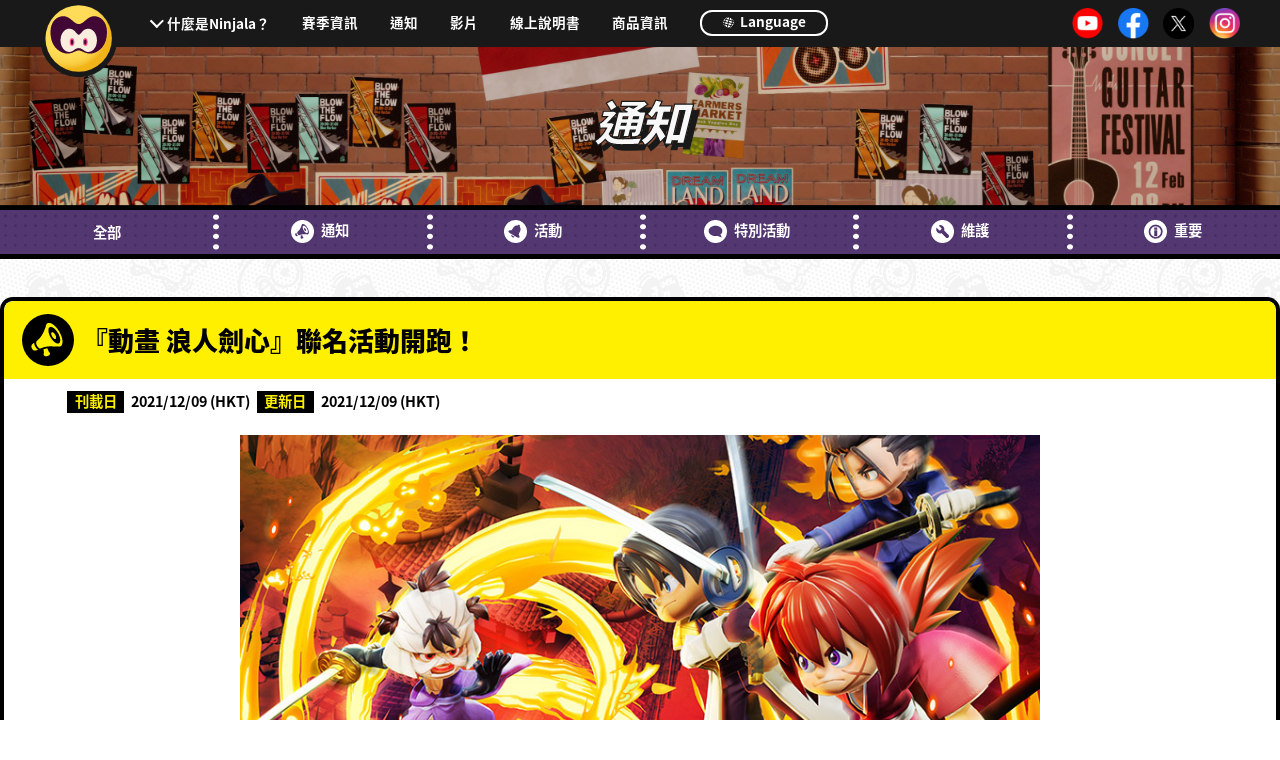

--- FILE ---
content_type: text/html; charset=UTF-8
request_url: https://ninjalathegame.com/zh-tw/news/info/collab-rurouni-kenshin.html
body_size: 34993
content:
<!DOCTYPE html>
<html lang="zh-Hant">
    <head>
        <!-- Google Tag Manager -->
        <script>(function (w, d, s, l, i) {
                w[l] = w[l] || []; w[l].push({
                    'gtm.start':
                    new Date().getTime(), event: 'gtm.js'
                }); var f = d.getElementsByTagName(s)[0],
                    j = d.createElement(s), dl = l != 'dataLayer' ? '&l=' + l : ''; j.async = true; j.src =
                        'https://www.googletagmanager.com/gtm.js?id=' + i + dl; f.parentNode.insertBefore(j, f);
            })(window, document, 'script', 'dataLayer', 'GTM-KMF7949');</script>
        <!-- End Google Tag Manager -->
        <meta charset="utf-8">
        <meta http-equiv="X-UA-Compatible" content="IE=edge">
        <title>『動畫 浪人劍心』聯名活動開跑！｜Ninjala -官方網站-</title>
        <meta name="viewport" content="width=device-width, initial-scale=1.0, user-scalable=no">
        <meta name="format-detection" content="telephone=no">
        <link rel="apple-touch-icon" href="/apple-touch-icon.png" sizes="180x180">

        <meta name="description" content="什麼是『動畫 浪人劍心』與『Ninjala』的聯名活動將於12/16起開跑！緋村劍心、四乃森蒼紫、齋藤一、志志雄真實等人的裝飾道具登場！">
        <meta http-equiv="content-language" content="zh-Hant">
        <!-- OGP -->
        <meta property="og:title" content="Ninjala">
        <meta property="og:description" content="什麼是『動畫 浪人劍心』與『Ninjala』的聯名活動將於12/16起開跑！緋村劍心、四乃森蒼紫、齋藤一、志志雄真實等人的裝飾道具登場！">
        <meta property="og:type" content="website">
        <meta property="og:url" content="https://ninjalathegame.com/zh-tw/news/info/collab-rurouni-kenshin.html">
        <meta property="og:image" content="https://ninjalathegame.com/_materials/img/news/info/collab-rurouni-kenshin/og-en.jpg">
        <meta property="og:site_name" content="『動畫 浪人劍心』聯名活動開跑！｜Ninjala -官方網站-">
        <!-- TWITTER -->
        <meta name="twitter:card" content="summary_large_image">
        <meta name="twitter:site" content="@PlayNinjala">

        <link rel="canonical" href="https://ninjalathegame.com/zh-tw/news/info/collab-rurouni-kenshin.html">
        <!-- alternate[s] -->
        <link rel="alternate" href="https://ninjalathegame.com/jp/news/info/collab-rurouni-kenshin.html" hreflang="ja">
        <link rel="alternate" href="https://ninjalathegame.com/en/news/info/collab-rurouni-kenshin.html" hreflang="en">
        <link rel="alternate" href="https://ninjalathegame.com/de/news/info/collab-rurouni-kenshin.html" hreflang="de">
        <link rel="alternate" href="https://ninjalathegame.com/es/news/info/collab-rurouni-kenshin.html" hreflang="es">
        <link rel="alternate" href="https://ninjalathegame.com/fr/news/info/collab-rurouni-kenshin.html" hreflang="fr">
        <link rel="alternate" href="https://ninjalathegame.com/it/news/info/collab-rurouni-kenshin.html" hreflang="it">
        <link rel="alternate" href="https://ninjalathegame.com/zh-cn/news/info/collab-rurouni-kenshin.html" hreflang="zh-CN">
        <link rel="alternate" href="https://ninjalathegame.com/zh-tw/news/info/collab-rurouni-kenshin.html" hreflang="zh-TW">
        <link rel="alternate" href="https://ninjalathegame.com/ko/news/info/collab-rurouni-kenshin.html" hreflang="ko">
        <!-- alternate[e] -->
        <!-- CSS -->
        <link rel="stylesheet" href="/_materials/css/reset.css">
        <link rel="stylesheet" href="/_materials/css/common-layout.css">
        <link rel="stylesheet" href="/_materials/css/news.css?20201208">
        <link rel="stylesheet" href="/_materials/css/common-animation.css">
    </head>
    <body class="tw">
        <!-- Google Tag Manager (noscript) -->
        <noscript><iframe src="https://www.googletagmanager.com/ns.html?id=GTM-KMF7949" height="0" width="0"
                          style="display:none;visibility:hidden"></iframe></noscript>
        <!-- End Google Tag Manager (noscript) -->
        <div id="page">
            <header class="gnavi">
    <p class="btn-menu js-btn-menu sp-only" data-btn-menu="">
        <img class="menu-default" src="/_materials/img/common/icon-menu_sp.svg" alt="">
        <img class="menu-open" src="/_materials/img/common/icon-menu_sp_on.svg" alt="">
        <span class="menu-default">MENU</span>
        <span class="menu-open">CLOSE</span>
    </p>
    <p class="btn-menu pc-only">
        <a href="/zh-tw/">
            <img class="menu-default" src="/_materials/img/common/icon-menu_pc.svg" alt="">
            <img class="menu-open" src="/_materials/img/common/icon-menu_pc_on.svg" alt="">
        </a>
    </p>
    <div class="header-inner" data-header-inner="">
        <h3 class="sp-only"><a href="/zh-tw/"><img src="/_materials/img/top/footer-logo_jp.jpg" alt="Ninjala" data-logo data-del="en,fr,de,it,es,tw,cn,ko"><img src="/_materials/img/top/footer-logo_en.jpg" alt="Ninjala" data-logo data-del="jp"></a></h3>
        <nav>
          <ul class="menu-main">
            <li class="menu-sub">
              <label for="sub-open" class="init-bottom">什麼是Ninjala？</label>
              <input type="checkbox" id="sub-open" class="accordion">
                <ul class="menu-sub-child">
                    <li><a href="/zh-tw/about/">什麼是Ninjala？</a></li>
                    <li><a href="/zh-tw/howto/">遊戲方式</a></li>
                    <li><a href="/zh-tw/ninja-gum/">忍者泡泡糖</a></li>
                    <li><a href="/zh-tw/stage/">關卡</a></li>
                </ul>
            </li>
			  <li><a href="/zh-tw/seasons/seasons21.html">賽季資訊</a></li>
            <li><a href="/zh-tw/news/">通知</a></li>
			<li><a href="https://www.youtube.com/channel/UCktV7qvOqmyYrNRKOI2mgoQ" target="_blank" rel="noopener noreferrer">影片</a></li>
            <li><a href="/zh-tw/manual/">線上說明書</a></li>
            <li><a href="/zh-tw/product/">商品資訊</a></li>
                <li class="language">
                    <a href="/">
                        <svg id="icon-earth" xmlns="http://www.w3.org/2000/svg" viewBox="0 0 103.52 103.52">
                            <circle id="circle" data-name="circle" class="cls-1" cx="51.76" cy="51.76" r="47">
                            </circle>
                            <path id="path01" data-name="path01" class="cls-2"
                                d="M59.11,2.69c15.74,4.22,23.08,26.94,16.39,52S50.62,95.56,34.87,91.33s-23.08-26.95-16.39-52S43.36-1.54,59.11,2.69Z"
                                transform="translate(4.76 4.76)"></path>
                            <path id="path02" data-name="path02" d="M55.38.75l6.19,1.56L37.5,90.4l-6.17-1.65Z"
                                transform="translate(4.76 4.76)"></path>
                            <path id="path03" data-name="path03" d="M4.83,31.75,91,56l-1.65,6.15L3.18,37.9Z"
                                transform="translate(4.76 4.76)"></path>
                            <path id="path04" data-name="path04" d="M15.57,15,91,36l-1.65,6.14-75.43-21Z"
                                transform="translate(4.76 4.76)"></path>
                            <path id="path05" data-name="path05" d="M4,51.88,84.75,74,83.1,80.14,2.35,58Z"
                                transform="translate(4.76 4.76)"></path>
                        </svg>
                        Language
                    </a>
                </li>
            </ul>
        </nav>
        <ul class="sns">
            <li><a href="https://www.youtube.com/channel/UCktV7qvOqmyYrNRKOI2mgoQ" target="_blank" rel="noopener noreferrer"><img src="/_materials/img/common/icon-yt.png" alt=""></a></li>
            <li><a href="https://facebook.com/NinjalaAsia" target="_blank" rel="noopener noreferrer"><img src="/_materials/img/common/icon-fb.png" alt=""></a></li>
            <li><a href="https://x.com/PlayNinjala" target="_blank" rel="noopener noreferrer"><img src="/_materials/img/common/icon-x.png" alt=""></a></li>
            <li><a href="https://instagram.com/PlayNinjala" target="_blank" rel="noopener noreferrer"><img src="/_materials/img/common/icon-insta.png" alt=""></a></li>
        </ul>
    </div>
</header>
            <main class="page-title" data-page-title="">
                <h1 class="vdl-logo">通知</h1>
            </main>
            
<section class="newsmenu-navbar">
<ul class="newsmenu-nav">
<li><a href="/zh-tw/news/">全部</a></li>
<li><a href="/zh-tw/news/info/"><svg class="icon_wrap"><use xlink:href="#icon_info"></use></svg>通知</a></li>
<li><a href="/zh-tw/news/event/"><svg class="icon_wrap"><use xlink:href="#icon_event"></use></svg>活動</a></li>
<li><a href="/zh-tw/news/campaign/"><svg class="icon_wrap"><use xlink:href="#icon_campaign"></use></svg>特別活動</a></li>
<li><a href="/zh-tw/news/maintenance/"><svg class="icon_wrap"><use xlink:href="#icon_mainte"></use></svg>維護</a></li>
<li><a href="/zh-tw/news/notice/"><svg class="icon_wrap"><use xlink:href="#icon_important"></use></svg>重要</a></li>
</ul>
</section>

            <article class="container">

                <h2 class="contents-ttl"><svg class="icon_wrap"><use xlink:href="#icon_info"></use></svg>『動畫 浪人劍心』聯名活動開跑！</h2>

                <section class="contents fade-in collab">
                <div class="content-inner">
                    <dl class="date-list">
                        <dt class="date-ttl">刊載日</dt>
                        <dd data-del="en,fr,it,de,es,cn,tw,ko">2021/12/09 (JST)</dd>
                        <dd data-del="jp,fr,it,de,es,cn,tw,ko">Dec. 08, 2021 (PST)<br>
09 Dec. 2021 (GMT)<br>
09 Dec. 2021 (AEST)</dd>
                        <dd data-del="jp,en,fr,it,es,cn,tw,ko">09. Dez. 2021 (CET)</dd>
                        <dd data-del="jp,en,fr,it,de,cn,tw,ko">09 Dic. 2021 (CET)</dd>
                        <dd data-del="jp,en,it,de,es,cn,tw,ko">09 Déc. 2021 (CET)</dd>
                        <dd data-del="jp,en,fr,de,es,cn,tw,ko">09 Dic. 2021 (CET)</dd>
                        <dd data-del="jp,en,fr,it,de,es,tw,ko">2021/12/09 (HKT)</dd>
                        <dd data-del="jp,en,fr,it,de,es,cn,ko">2021/12/09 (HKT)</dd>
                        <dd data-del="jp,en,fr,it,de,es,cn,tw">2021/12/09 (KST)</dd>
                        <dt class="date-ttl">更新日</dt>
                        <dd data-del="en,fr,it,de,es,cn,tw,ko">2021/12/09 (JST)</dd>
                        <dd data-del="jp,fr,it,de,es,cn,tw,ko">Dec. 08, 2021 (PST)<br>
09 Dec. 2021 (GMT)<br>
09 Dec. 2021 (AEST)</dd>
                        <dd data-del="jp,en,fr,it,es,cn,tw,ko">09. Dez. 2021 (CET)</dd>
                        <dd data-del="jp,en,fr,it,de,cn,tw,ko">09 Dic. 2021 (CET)</dd>
                        <dd data-del="jp,en,it,de,es,cn,tw,ko">09 Déc. 2021 (CET)</dd>
                        <dd data-del="jp,en,fr,de,es,cn,tw,ko">09 Dic. 2021 (CET)</dd>
                        <dd data-del="jp,en,fr,it,de,es,tw,ko">2021/12/09 (HKT)</dd>
                        <dd data-del="jp,en,fr,it,de,es,cn,ko">2021/12/09 (HKT)</dd>
                        <dd data-del="jp,en,fr,it,de,es,cn,tw">2021/12/09 (KST)</dd>
                    </dl>
                </div>

                
                    <div class="content-inner">
                        <figure class="catch-visual">
                        <img src="/_materials/img/news/info/collab-rurouni-kenshin/banner-tw.jpg">
                        </figure>
                    </div>
                
                <div class="content-inner">
                    <!-- 開催期間 -->
                        <dl class="schedule">
                            <dt>活動時間</dt>
                            <dd data-del="en,fr,it,de,es,cn,tw,ko">2021/12/16 11:00 (JST) ～ 2022/01/13 10:59 (JST)</dd>
                            <dd data-del="jp,fr,it,de,es,cn,tw,ko">Dec. 15, 2021, 18:00 (PST) - Jan. 12, 2022, 17:59 (PST)<br>
16 Dec. 2021, 02:00 (GMT) - 13 Jan. 2022, 01:59 (GMT)<br>
16 Dec. 2021, 12:00 (AEST) - 13 Jan. 2022, 11:59 (AEST)</dd>
                            <dd data-del="jp,en,fr,it,es,cn,tw,ko">16. Dez. 2021, 03:00 (CET) - 13. Jan. 2022, 02:59 (CET)</dd>
                            <dd data-del="jp,en,fr,it,de,cn,tw,ko">16 Dic. 2021, 03:00 (CET) - 13 Enero 2022, 02:59 (CET)</dd>
                            <dd data-del="jp,en,it,de,es,cn,tw,ko">16 Déc. 2021, 03:00 (CET) - 13 Janv. 2022, 02:59 (CET)</dd>
                            <dd data-del="jp,en,fr,de,es,cn,tw,ko">16 Dic. 2021, 03:00 (CET) - 13 Gen. 2022, 02:59 (CET)</dd>
                            <dd data-del="jp,en,fr,it,de,es,tw,ko">2021/12/16 10:00 (HKT) ～ 2022/01/13 09:59 (HKT)</dd>
                            <dd data-del="jp,en,fr,it,de,es,cn,ko">2021/12/16 10:00 (HKT) ～ 2022/01/13 09:59 (HKT)</dd>
                            <dd data-del="jp,en,fr,it,de,es,cn,tw">2021/12/16 11:00 (KST) ～ 2022/01/13 10:59 (KST)</dd>
                        </dl>
                    
                    <!-- リード -->
                    <div class="lead">
                        <p>我們是Ninjala官方團隊。<br>
『動畫 浪人劍心』與『Ninjala』的聯名活動即將開始！<br>在此介紹於聯名活動期間內可獲得的特殊道具與舉辦的活動。</p>
                    </div>
                    
                </div>
                <h3 class="sec-ttl-max">查看聯名活動中登場的道具吧！</h3>
                <div class="content-inner">
                    
                            <div class="detail-wrap">
                            <!-- flex アイテムSS/アイテム動画 -->
                            <div class="collabitem-flex">
                                
                            </div><div class="collabitem-flex">
<div class="movie-wrap" data-del="en,de,es,fr,it,cn,tw,ko"><!--JP only-->
<div class="youtube"><iframe width="640" height="360" src="//www.youtube.com/embed/BA72WHfu_Kc?rel=0" frameborder="0" allowfullscreen=""></iframe></div>
</div>
<div class="movie-wrap" data-del="jp"><!--Not JP-->
<div class="youtube"><iframe width="640" height="360" src="//www.youtube.com/embed/SB0U1-xjnhc?rel=0" frameborder="0" allowfullscreen=""></iframe></div>
</div>
</div>
                            </div>
                        
                </div>
                <h3 class="sec-ttl-max">①聯名活動期間內，根據戰鬥次數獲得報酬！</h3>
                <div class="content-inner">
                    
                            <div class="detail-wrap">
                            <!-- flex アイテムSS/アイテム動画 -->
                            <div class="collabitem-flex">
                                
                            </div><div class="content-inner"><figure class="catch-visual"><img src="/_materials/img/news/info/collab-rurouni-kenshin/reward-img.png" alt="" /></figure>
<p>活動期間內，根據戰鬥次數可以獲得以下道具！</p>
<table class="news-table">
    <tbody>
        <tr>
            <th align="left">戰鬥次數</th>
            <th align="left">道具</th>
        </tr>
        <tr>
            <td align="right">1</td>
            <td align="left">轉蛋硬幣×20</td>
        </tr>
        <tr>
            <td align="right">5</td>
            <td align="left">轉蛋硬幣×30</td>
        </tr>
        <tr>
            <td align="right">10</td>
            <td align="left">破隱泡泡糖（志志雄）×3</td>
        </tr>
        <tr>
            <td align="right">20</td>
            <td align="left">轉蛋硬幣×50</td>
        </tr>
        <tr>
            <td align="right">30</td>
            <td align="left">轉蛋硬幣×100</td>
        </tr>
        <tr>
            <td align="right">40</td>
            <td align="left">貼圖．浪人劍心．信念</td>
        </tr>
    </tbody>
</table>
<p>戰鬥次數將於活動期間內，透過以下選單的戰鬥進行計算。<br><br>．立即開戰<br>．Ninjala對戰<br>・配對房對戰<br>．發燒戰鬥（舉辦時）<br>．Ninjala競賽（舉辦時）</p>
</div>
                            </div>
                        
                </div>
                <h3 class="sec-ttl-max">②透過聯名轉蛋，獲得裝飾道具！</h3>
                <div class="content-inner">
                    
                            <div class="detail-wrap">
                            <!-- flex アイテムSS/アイテム動画 -->
                            <div class="collabitem-flex">
                                
                            </div><div class="content-inner"><figure class="catch-visual"><img src="/_materials/img/news/info/collab-rurouni-kenshin/collabgacha-img.png" alt="" /></figure>
<p>活動期間將販售包含與『動畫 浪人劍心』聯名的特殊穿搭及忍者泡泡糖之泡泡糖轉蛋。</p>
</div>
                            </div>
                        <!-- 中見出し --><h4 class="collab-ttl-mini">介紹部分「志志雄真實穿搭轉蛋」商品陣容！</h4>
                            <div class="detail-wrap">
                            <!-- flex アイテムSS/アイテム動画 -->
                            <div class="collabitem-flex">
                                
                            </div><div class="content-inner">
<table class="news-table">
    <tbody>
        <tr>
            <th>轉蛋名稱</th>
            <th>聯名道具</th>
        </tr>
        <tr>
            <td rowspan="6" style="border-bottom-left-radius:1em;">志志雄真實穿搭轉蛋</td>
            <td>志志雄真實穿搭</td>
        </tr>
        <tr>
            <td>一本泡泡糖（劍心）</td>
        </tr>
        <tr>
            <td>SK8泡泡糖（左之助）</td>
        </tr>
        <tr>
            <td>鑽頭泡泡糖（一）</td>
        </tr>
        <tr>
            <td>卷軸泡泡糖（蒼紫）</td>
        </tr>
        <tr>
            <td>破隱泡泡糖（志志雄）</td>
        </tr>
    </tbody>
</table>
<p>※「志志雄真實穿搭轉蛋」中也包含「聯名道具」以外的道具。<br>　購買前請務必確認陳列於「動畫 浪人劍心「志志雄真實」穿搭轉蛋」中的道具。   </p>
<p>※聯名轉蛋的抽選機率可透過「志志雄真實穿搭轉蛋」販售畫面的「商品陣容」進行確認。</p>
</div>
<div class="content-inner"><figure class="catch-visual"><img src="/_materials/img/news/info/collab-rurouni-kenshin/gacha-info-en.png" alt="" /></figure></div>
                            </div>
                        
                </div>
                <h3 class="sec-ttl-max">③在忍者商店獲得裝飾道具！</h3>
                <div class="content-inner">
                    <p>活動期間，忍者商店將販售與『動畫 浪人劍心』聯名的特殊裝飾道具。</p><!-- 中見出し --><h4 class="collab-ttl-mini">穿搭商品陣容</h4>
                            <div class="detail-wrap">
                            <!-- flex アイテムSS/アイテム動画 -->
                            <div class="collabitem-flex">
                                
                            </div><div class="content-inner"><figure class="catch-visual"><img src="/_materials/img/news/info/collab-rurouni-kenshin/corde-img.png" alt="" /></figure>
<table class="news-table">
    <tbody>
        <tr>
            <td>緋村劍心穿搭</td>
            <td>齋藤一穿搭</td>
        </tr>
        <tr>
            <td>四乃森蒼紫穿搭</td>
            <td>&nbsp;</td>
        </tr>
    </tbody>
</table>
</div>
                            </div>
                        <!-- 中見出し --><h4 class="collab-ttl-mini">表情動作商品陣容</h4>
                            <div class="detail-wrap">
                            <!-- flex アイテムSS/アイテム動画 -->
                            <div class="collabitem-flex">
                                
                            </div><div class="detail-wrap">
<div class="collabitem-flex">
<div class="item-img"><img src="/_materials/img/news/info/collab-rurouni-kenshin/emo-img.png" alt="" /></div>
<div class="movie-wrap">
<div class="youtube"><iframe width="640" height="360" src="//www.youtube.com/embed/5BKqp9qYceI?rel=0" frameborder="0" allowfullscreen=""></iframe></div>
</div>
</div>
</div>
<div class="content-inner">
<p>※本商品的販售內容中並不包含套裝或飾品、忍者泡泡糖。</p>
</div>
<div class="content-inner">
<table class="news-table">
    <tbody>
        <tr>
            <td>牙突</td>
            <td>天翔龍閃</td>
        </tr>
        <tr>
            <td>火產靈神</td>
            <td>&nbsp;</td>
        </tr>
    </tbody>
</table>
</div>
                            </div>
                        <!-- 中見出し --><h4 class="collab-ttl-mini">泡泡糖替身術商品陣容</h4>
                            <div class="detail-wrap">
                            <!-- flex アイテムSS/アイテム動画 -->
                            <div class="collabitem-flex">
                                
                            </div><div class="content-inner"><figure class="catch-visual"><img src="/_materials/img/news/info/collab-rurouni-kenshin/utsusemi-img.png" alt="" /></figure></div>
<div class="content-inner">
<table class="news-table">
    <tbody>
        <tr>
            <td>替身！緋村劍心</td>
            <td>替身！相樂左之助</td>
        </tr>
        <tr>
            <td>替身！瀨田宗次郎</td>
            <td>&nbsp;</td>
        </tr>
    </tbody>
</table>
</div>
                            </div>
                        <!-- 中見出し --><h4 class="collab-ttl-mini">IPPON裝飾商品陣容</h4>
                            <div class="detail-wrap">
                            <!-- flex アイテムSS/アイテム動画 -->
                            <div class="collabitem-flex">
                                
                            </div><div class="content-inner"><figure class="catch-visual"><img src="/_materials/img/news/info/collab-rurouni-kenshin/ippon-img.png" alt="" /></figure></div>
<div class="content-inner">
<table class="news-table">
    <tbody>
        <tr>
            <td>浪人劍心1</td>
            <td>浪人劍心2</td>
        </tr>
    </tbody>
</table>
</div>
                            </div>
                        <!-- 中見出し --><h4 class="collab-ttl-mini">套裝商品陣容</h4>
                            <div class="detail-wrap">
                            <!-- flex アイテムSS/アイテム動画 -->
                            <div class="collabitem-flex">
                                
                            </div><div class="item-flex"><figure class="ss-img">         <img src="/_materials/img/news/info/collab-rurouni-kenshin/costume-img.png" alt="" />         <figcaption>浪人劍心T恤</figcaption>     </figure></div>
                            </div>
                        <!-- 中見出し --><h4 class="collab-ttl-mini">泡泡糖罐商品陣容</h4>
                            <div class="detail-wrap">
                            <!-- flex アイテムSS/アイテム動画 -->
                            <div class="collabitem-flex">
                                
                            </div><div class="item-flex"><figure class="ss-img"><img src="/_materials/img/news/info/collab-rurouni-kenshin/bottle-img.png" alt="" /><figcaption>逆刃刀糖罐</figcaption></figure></div>
                            </div>
                        
                </div>
                <h3 class="sec-ttl-max">④Ninjala競賽『浪人劍心盃』開跑！</h3>
                <div class="content-inner">
                    <!-- 中見出し --><h4 class="collab-ttl-mini">什麼是Ninjala競賽？</h4>
                            <div class="detail-wrap">
                            <!-- flex アイテムSS/アイテム動画 -->
                            <div class="collabitem-flex">
                                
                            </div><div class="content-inner">
<p>此為不定期舉辦的線上競賽。<br>每次競賽都會決定規則與參加條件，只要參加戰鬥即可報名。<br>競賽採用排行榜形式，根據參加者的競賽成績進行排名。</p>
</div>
                            </div>
                        <!-- 中見出し --><h4 class="collab-ttl-mini">關於獎品</h4>
                            <div class="detail-wrap">
                            <!-- flex アイテムSS/アイテム動画 -->
                            <div class="collabitem-flex">
                                
                            </div><div class="content-inner">
<p>根據排行榜名次，就能獲得與『動畫 浪人劍心』聯名的特殊IPPON裝飾或表情動作等獎品。<br>也請千萬不要錯過參加獎的聯名貼圖！</p>
</div>
                            </div>
                        
                </div>
                <div class="content-inner">
<div class="content-inner"><figure class="catch-visual"><img src="/_materials/img/news/info/collab-rurouni-kenshin/prize-img.png" alt="" /></figure></div>
<p>Ninjala競賽詳情請點這裡！</p>
<p><a href="/zh-tw/news/event/rurouni-kenshin-cup01.html">『浪人劍心盃』通知</a></p>
</div><h3 class="sec-ttl-max">什麼是『動畫 浪人劍心』</h3>
                <div class="content-inner">
                    <div class="content-inner">
<p>原作於1994年4月起在「週刊少年JUMP」上開始連載。並成長為以國高中男女生為中心，粉絲範圍廣泛的人氣作品。受此人氣影響，1996年1月於富士電視台 系列台中開始播出動畫，1997年12月更是公開了劇場版電影「維新志士的鎮魂歌」。<br>電視播出結束後，也以OVA形式製作「追憶篇」、「星霜篇」，現在為不僅是日本國內，更是在世界各地受到喜愛的一部作品。</p>
<br />
<p class="link-del-switch" data-del="en,de,es,fr,it,cn,tw,ko">官方網站：<a href="https://www.kenshin-tv.com/" target="_blank" rel="noopener noreferrer">https://www.kenshin-tv.com/</a></p>
<p class="link-del-switch" data-del="jp">官方網站：<a href="https://aniplexusa.com/rurounikenshin/" target="_blank" rel="noopener noreferrer">https://aniplexusa.com/rurounikenshin/</a></p>
</div>
                </div>
                <h3 class="sec-ttl-max">什麼是『Ninjala』？</h3>
                <div class="content-inner">
                    <div class="content-inner"><figure class="catch-visual"><img src="/_materials/img/news/about-ninjala-en.jpg" alt="" /></figure>
<p>這是一款有趣的Nintendo Switch(TM)用忍者泡泡糖對戰動作遊戲，玩家可利用「忍者泡泡糖」縱橫於高低差的關卡中，並透過多種武器暢享千變萬化的3D動作！<br>遊戲提供多種遊玩模式，如可享受最多8人同時混戰的大亂鬥，以及4對4的團隊戰等。除了與家人朋友同樂，也可以跟全世界的玩家競爭遊玩。此外，透過種類豐富的虛擬人物套裝，還可以輕鬆打造只屬於自己的角色。<br>基本遊玩免費。線上對戰不需透過「Nintendo Switch Online」即可使用。</p>
<p class="btn-link" data-del="en,de,es,fr,it,cn,tw,ko"><!--JP only--><a class="btn common-btn-hover" href="https://store-jp.nintendo.com/list/software/70010000002744.html" target="_blank" rel="noopener noreferrer"><span class="vdl-v7">請由此處下載</span></a></p>
<p class="btn-link" data-del="jp,de,es,fr,it,cn,tw,ko"><!--EN only--><a class="btn common-btn-hover" href="https://www.nintendo.com/games/detail/ninjala-switch/" target="_blank" rel="noopener noreferrer"><span class="vdl-v7">請由此處下載</span></a></p>
<p class="btn-link" data-del="jp,en,cn,tw,ko"><!--FIGS only--><a class="btn common-btn-hover" href="https://www.nintendo.co.uk/Games/Nintendo-Switch/Ninjala-1390525.html" target="_blank" rel="noopener noreferrer"><span class="vdl-v7">請由此處下載</span></a></p>
<p>※下載時必須登入Nintendo Account。</p>
</div>
                </div>
                

                <!-- /.contents -->
                </section>
            </article>

            <footer>
            
                <div class="footer-inner">
                    <div class="footer-sns">
                        <p><img src="/_materials/img/top/icon-share.jpg" alt="Share!"></p>
                        <ul>
                            <li>
                                <a href="javascript:window.open('http://twitter.com/share?text=什麼是『動畫 浪人劍心』與『Ninjala』的聯名活動將於12/16起開跑！緋村劍心、四乃森蒼紫、齋藤一、志志雄真實等人的裝飾道具登場！&url='+encodeURIComponent(location.href)+'&hashtags=RurouniKenshin,Ninjala,NintendoSwitch');" rel="noopener noreferrer">
                                    <img src="/_materials/img/common/icon-x.png" alt="">Post</a>
                            </li>
                            <li>
                                <a href="javascript:window.open('http://www.facebook.com/sharer.php?u='+encodeURIComponent(location.href));" rel="noopener noreferrer">
                                    <img src="/_materials/img/common/icon-fb.png" alt="">Share</a>
                            </li>
                        </ul>
                    </div>
                </div>
            
                <small>
                    &copy; GungHo Online Entertainment, Inc.<!-- All Rights Reserved.-->
                    <br>&copy;N. Watsuki / Shueisha, Fuji-TV, Aniplex Inc.
                </small>
            
            </footer>

        <!-- /.page -->
        </div>
    <!-- JS -->
    <script src="//ajax.googleapis.com/ajax/libs/jquery/3.3.1/jquery.min.js"></script>
    <script>window.jQuery || document.write('<script src="/_materials/js/jquery-3.3.1.min.js"><\/script>')</script>
    <script src="/_materials/js/prefixfree.min.js"></script>
    <script src="/_materials/js/picturefill.js"></script>
    <script src="/_materials/js/device.js"></script>
    <script src="/_materials/js/common.js"></script>
    <script>
        (function (d) {
            var config = {
                kitId: 'ped3qwi',
                scriptTimeout: 3000,
                async: true
            },
                h = d.documentElement, t = setTimeout(function () { h.className = h.className.replace(/\bwf-loading\b/g, "") + " wf-inactive"; }, config.scriptTimeout), tk = d.createElement("script"), f = false, s = d.getElementsByTagName("script")[0], a; h.className += " wf-loading"; tk.src = 'https://use.typekit.net/' + config.kitId + '.js'; tk.async = true; tk.onload = tk.onreadystatechange = function () { a = this.readyState; if (f || a && a != "complete" && a != "loaded") return; f = true; clearTimeout(t); try { Typekit.load(config) } catch (e) { } }; s.parentNode.insertBefore(tk, s)
        })(document);
    </script>
    <svg xmlns="http://www.w3.org/2000/svg" xmlns:xlink="http://www.w3.org/1999/xlink" style="display: none;">
<defs>

  <symbol viewBox="0 0 80 80" id="icon_info">
  <g>
    <path d="M40,0A40,40,0,1,1,0,40,40,40,0,0,1,40,0ZM59.548,49.588a5.888,5.888,0,0,1-4.931.15c-5.423,1.062-13.972-2.136-26,3.181,0-.056-0.011-0.125-0.011-0.183a1.328,1.328,0,0,1-.164.16c-1.3.8-3.671-1-5.3-4.016s-1.9-6.115-.6-6.916a1.227,1.227,0,0,1,.164-0.056c-0.087-.056-0.174-0.119-0.26-0.169,8.9-6.7,11.424-16.059,13.934-21.578,0.158-2.766,1.072-4.876,2.8-5.874,4.477-2.586,12.666,3.22,18.29,12.968S64.025,47,59.548,49.588ZM55.366,29.362c-3.939-6.875-9.675-10.969-12.81-9.145s-2.484,8.876,1.455,15.751,9.675,10.969,12.81,9.145S59.3,36.237,55.366,29.362ZM51.7,38.452c-1.3.757-3.671-.942-5.3-3.8s-1.9-5.78-.6-6.537,3.671,0.942,5.3,3.8S52.995,37.695,51.7,38.452ZM24.618,54.917c-4.45,2.265-7.184,1.949-9.285-1.693-2.114-3.664-.885-6.395,3.271-8.969a13.5,13.5,0,0,0,1.873,5.97A13.224,13.224,0,0,0,24.618,54.917Zm8.225-.722a43.27,43.27,0,0,1,6.491-1.282,9.628,9.628,0,0,0,.229,1.32,15,15,0,0,0,3.423,5.838c0.638,2.537-1.328,3.99-4.036,4.662s-5.132.309-5.77-2.227a13.861,13.861,0,0,0,.309-6.534A10.666,10.666,0,0,0,32.842,54.195Z" style="fill-rule:evenodd"></path>
  </g>
  </symbol>

  <symbol viewBox="0 0 80 80" id="icon_event">
  <g>
    <path d="M40,0A40,40,0,1,1,0,40,40,40,0,0,1,40,0ZM54.407,23.173c6.147,6.352,2.125,15.968-.722,20.919-5.014,8.72-.641,8,0.468,12.972s-4,5.775-7.478,3.765l-1.8-1.039h0l-18.1-10.45h0L18.826,44.75c-3.481-2.01-5.337-6.834-.478-8.359s6.423,2.621,11.468-6.081C32.679,25.369,39,17.078,47.57,19.226a3.952,3.952,0,0,1,.216-0.479A4,4,0,1,1,54.407,23.173ZM37.031,58.725A6.955,6.955,0,0,1,25.469,52.05Z" style="fill-rule:evenodd"></path>
  </g>
  </symbol>

  <symbol viewBox="0 0 80 80" id="icon_campaign">
  <g>
    <path d="M40,0A40,40,0,1,1,0,40,40,40,0,0,1,40,0ZM57.434,50.346L62,61,46.543,55.305A31.472,31.472,0,0,1,40,56c-13.255,0-24-8.059-24-18S26.745,20,40,20s24,8.059,24,18C64,42.785,61.494,47.122,57.434,50.346Z" style="fill-rule:evenodd"></path>
  </g>
  </symbol>

  <symbol viewBox="0 0 80 80" id="icon_mainte">
  <g>
    <path d="M40,0A40,40,0,1,1,0,40,40,40,0,0,1,40,0ZM60.945,51.753a6.5,6.5,0,0,1-9.192,9.192L36.9,46.1c-0.012-.012-0.02-0.026-0.031-0.039A14.487,14.487,0,0,1,18.934,26.712l9.131,9.131a3,3,0,0,0,4.243,0l3.535-3.535a3,3,0,0,0,0-4.243l-9.131-9.131A14.487,14.487,0,0,1,46.058,36.872c0.012,0.012.027,0.019,0.039,0.031Zm-38.891-29.7h0Z" style="fill-rule:evenodd"></path>
  </g>
  </symbol>

  <symbol viewBox="0 0 80 80" id="icon_important">
  <g>
    <path d="M40,0A40,40,0,1,1,0,40,40,40,0,0,1,40,0Zm0.5,16A24.5,24.5,0,1,1,16,40.5,24.5,24.5,0,0,1,40.5,16Zm0,6A18.5,18.5,0,1,1,22,40.5,18.5,18.5,0,0,1,40.5,22Zm5.653,12.158V26.023H35.822v8.135H46.153Zm0,21.273V35.814H35.822V55.432H46.153Z" style="fill-rule:evenodd"></path>
  </g>
  </symbol>

  <symbol viewBox="0 0 80 80" id="icon_syuriken">
  <g>
  <path d="M80.01,80.01L20,55.337l-3.192,7.775,5.358-2.187L34.244,65.9-0.01,80.01l15.075-36.6L63.246,63.246,52.08,36.05l11.867,4.9ZM-0.01-.01L60,24.663l3.246-7.909L57.712,19.03,45.66,14.084,80.01-.01l-15.074,36.6L16.754,16.754,28.032,44l-11.98-4.921ZM46.821,40.068A6.82,6.82,0,1,1,40,33.248,6.821,6.821,0,0,1,46.821,40.068Z" style="fill-rule:evenodd"></path>
  </g>
  </symbol>
</defs>
</svg>

    </body>
</html>

--- FILE ---
content_type: image/svg+xml
request_url: https://ninjalathegame.com/_materials/img/common/icon-arrow_right.svg
body_size: 922
content:
<?xml version="1.0" encoding="utf-8"?>
<!-- Generator: Adobe Illustrator 22.1.0, SVG Export Plug-In . SVG Version: 6.00 Build 0)  -->
<svg version="1.1" id="グループ_2" xmlns="http://www.w3.org/2000/svg" xmlns:xlink="http://www.w3.org/1999/xlink" x="0px"
	 y="0px" viewBox="0 0 38 37" style="enable-background:new 0 0 38 37;" xml:space="preserve">
<style type="text/css">
	.st0{fill:#FE4FDF;}
	.st1{fill:#FFFFFF;}
	.st2{fill:none;stroke:#000000;stroke-width:4;}
</style>
<path id="シェイプ_3_のコピー" class="st0" d="M1.9,27.4c0-4.9,0-11.7,0-17s7-9,7-9s6.1-1.7,9,0C22.7,4,35.8,9.9,37,15.4
	v6.1c-1.1,7.2-15.4,12-19.2,13.9s-8.8,0-8.8,0S1.9,32.3,1.9,27.4z"/>
<path id="シェイプ_2" class="st1" d="M6.8,33.5c0-3.7,0-14.6,0-17.3c0-3.6,2.5-5.6,2.6-5.8c2.4-2.4,4-3.2,5.8-3.6
	c1.6-0.6,5.6-1.2,5.6-1.2l-4.8-2.2c-0.1-0.1-0.6-0.4-0.8-0.4h-2.9c-0.2,0-3.1,0.3-3.2,0.3C8.2,3.8,2.8,7.5,2.8,9.8l0.5,17.6
	c0,0.2,1.4,1.9,1.5,2.1l-0.3,0.7C5,30.9,6.8,34.4,6.8,33.5z"/>
<path id="シェイプ_3" class="st2" d="M2.7,25.5c0-4.4,0-8.5,0-13.3c0-6.3,9-12.7,16.3-9c4.3,2.4,15.2,6.5,16.2,12.5
	c0.3,1.7,0.4,3.3,0,5.5C34,28.5,22.8,33.5,19.1,34.3C10.5,36.2,2.7,31.4,2.7,25.5z"/>
</svg>


--- FILE ---
content_type: image/svg+xml
request_url: https://ninjalathegame.com/_materials/img/news/icon_syuriken.svg
body_size: 790
content:
<svg xmlns="http://www.w3.org/2000/svg" width="100" height="100" viewBox="0 0 100 100">
  <defs>
    <style>
      .cls-1 {
        fill: #721bb5;
        fill-rule: evenodd;
      }
    </style>
  </defs>
  <path id="syuriken.svg" class="cls-1" d="M99.325,99.325L26.094,69.216,22.2,78.7l6.539-2.669,14.738,6.072L1.675,99.325l18.4-44.66,58.8,24.2L65.242,45.68l14.481,5.977ZM1.675,1.675L74.906,31.784l3.961-9.651L72.115,24.91,57.407,18.874l41.918-17.2-18.4,44.66-58.8-24.2L35.9,55.385,21.276,49.38ZM58.823,50.583A8.323,8.323,0,1,1,50.5,42.26,8.323,8.323,0,0,1,58.823,50.583Z"/>
</svg>


--- FILE ---
content_type: image/svg+xml
request_url: https://ninjalathegame.com/_materials/img/common/icon-menu_pc_on.svg
body_size: 1786
content:
<?xml version="1.0" encoding="utf-8"?>
<!-- Generator: Adobe Illustrator 22.1.0, SVG Export Plug-In . SVG Version: 6.00 Build 0)  -->
<svg version="1.1" id="レイヤー_1" xmlns="http://www.w3.org/2000/svg" xmlns:xlink="http://www.w3.org/1999/xlink" x="0px"
	 y="0px" viewBox="0 0 115.5 115.8" style="enable-background:new 0 0 115.5 115.8;" xml:space="preserve">
<style type="text/css">
	.st0{fill:none;}
	.st1{fill:none;stroke:#191919;stroke-width:16;stroke-miterlimit:10;}
	.st2{fill:url(#SVGID_1_);}
	.st3{fill:#9B1147;}
	.st4{fill:url(#SVGID_3_);}
	.st5{fill:#F9EDDE;}
	.st6{fill:#FF0160;}
	.st7{fill:url(#SVGID_4_);}
	.st8{fill:#410836;}
	.st9{fill:#FF5096;}
</style>
<pattern  x="7.5" y="108.8" width="100" height="100" patternUnits="userSpaceOnUse" id="SVGID_2_" viewBox="0 -100 100 100" style="overflow:visible;">
	<g>
		<rect y="-100" class="st0" width="100" height="100"/>
	</g>
</pattern>
<g>
	<circle class="st1" cx="57.8" cy="57.8" r="50"/>
	
		<radialGradient id="SVGID_1_" cx="32.9223" cy="84.3972" r="75.3974" gradientTransform="matrix(0.6509 0.7591 0.6618 -0.5675 -44.3621 56.0069)" gradientUnits="userSpaceOnUse">
		<stop  offset="0.4027" style="stop-color:#FFDC58"/>
		<stop  offset="0.6975" style="stop-color:#FFDB56"/>
		<stop  offset="0.8036" style="stop-color:#FDD64F"/>
		<stop  offset="0.8793" style="stop-color:#FACF44"/>
		<stop  offset="0.9401" style="stop-color:#F6C433"/>
		<stop  offset="0.9919" style="stop-color:#F1B71D"/>
		<stop  offset="1" style="stop-color:#F0B419"/>
	</radialGradient>
	<circle class="st2" cx="57.5" cy="58.8" r="50"/>
	<g>
		<path class="st3" d="M90.7,65.1c-4.2,0-22.4,3.4-33.2,3.4s-29-3.4-33.2-3.4s-5.5,9.7-0.5,17.2s16.3,15.7,33.7,15.7
			s28.7-8.2,33.7-15.7S94.9,65.1,90.7,65.1z"/>
		<g>
			<pattern  id="SVGID_3_" xlink:href="#SVGID_2_" patternTransform="matrix(0.8343 0 0 -0.8343 -2674.6213 -13906.4775)">
			</pattern>
			<path class="st4" d="M90.7,65.1c-4.2,0-22.4,3.4-33.2,3.4s-29-3.4-33.2-3.4s-5.5,9.7-0.5,17.2s16.3,15.7,33.7,15.7
				s28.7-8.2,33.7-15.7S94.9,65.1,90.7,65.1z"/>
			<g>
				<path class="st5" d="M42.3,79.7h-6.4c-1.7,0-3-1.4-3-3V63c0-1.7,1.4-3,3-3h6.4c1.7,0,3,1.4,3,3v13.6
					C45.3,78.2,43.9,79.7,42.3,79.7z"/>
				<path class="st5" d="M79.2,79.7h-6.4c-1.7,0-3-1.4-3-3V63c0-1.7,1.4-3,3-3h6.4c1.7,0,3,1.4,3,3v13.6
					C82.2,78.2,80.8,79.7,79.2,79.7z"/>
			</g>
			<path class="st6" d="M57.5,97.9c8.3,0,15.1-1.9,20.6-4.6c-1.9-7-10.4-12.2-20.6-12.2s-18.7,5.3-20.6,12.2
				C42.4,96.1,49.3,97.9,57.5,97.9z"/>
			
				<radialGradient id="SVGID_4_" cx="42.3248" cy="73.1639" r="60.1979" gradientTransform="matrix(1 0 0 -1 0 117.5)" gradientUnits="userSpaceOnUse">
				<stop  offset="0.4027" style="stop-color:#FFDC58"/>
				<stop  offset="0.6975" style="stop-color:#FFDB56"/>
				<stop  offset="0.8036" style="stop-color:#FDD64F"/>
				<stop  offset="0.8793" style="stop-color:#FACF44"/>
				<stop  offset="0.9401" style="stop-color:#F6C433"/>
				<stop  offset="0.9919" style="stop-color:#F1B71D"/>
				<stop  offset="1" style="stop-color:#F0B419"/>
			</radialGradient>
			<path class="st7" d="M84.3,90.7c2.2,5.3-12.8,11.5-15,6.2c-2.2-5.3-0.6-11,3.6-12.7C77,82.4,82.2,85.3,84.3,90.7z"/>
		</g>
		<rect x="14.7" y="17.2" class="st0" width="85.6" height="85.6"/>
	</g>
	<g>
		<path class="st8" d="M82.5,19.5c-12-2-17,11.4-25,11.4s-12.9-13.4-25-11.4c-10.6,1.7-18,12-15.9,29.1c2.5,20.4,19.1,27,27.7,25.1
			c6.7-1.4,9.7-4.3,13.2-4.3c3.4,0,6.4,2.9,13.2,4.3c8.7,1.9,25.2-4.7,27.7-25.1C100.5,31.4,93,21.1,82.5,19.5z"/>
		<path class="st5" d="M71.5,37.5c-8.7,0-10.4,8.9-14,8.9c-3.5,0-5.2-8.9-14-8.9c-7,0-12.7,7.6-12.7,16.9c0,9.4,5.7,16.9,12.7,16.9
			c0.9,0,1.7-0.1,2.4-0.3c0.2-0.1,0.5-0.2,0.7-0.3c0.4-0.2,0.9-0.3,1.3-0.5c0.4-0.2,0.7-0.4,1.1-0.6c2.6-1.7,4.7-4,8.5-4
			s5.9,2.3,8.5,4c0.3,0.2,0.7,0.4,1.1,0.6s0.8,0.4,1.3,0.5c0.2,0.1,0.5,0.2,0.7,0.3c0.7,0.2,1.5,0.3,2.4,0.3c7,0,12.7-7.6,12.7-16.9
			C84.1,45.2,78.5,37.5,71.5,37.5z"/>
		<g>
			<ellipse class="st9" cx="47.8" cy="57" rx="3.5" ry="5.7"/>
			<ellipse class="st8" cx="47.8" cy="57" rx="1.8" ry="3.9"/>
		</g>
		<g>
			<ellipse class="st9" cx="67.2" cy="57" rx="3.5" ry="5.7"/>
			<ellipse class="st8" cx="67.2" cy="57" rx="1.8" ry="3.9"/>
		</g>
	</g>
</g>
</svg>
